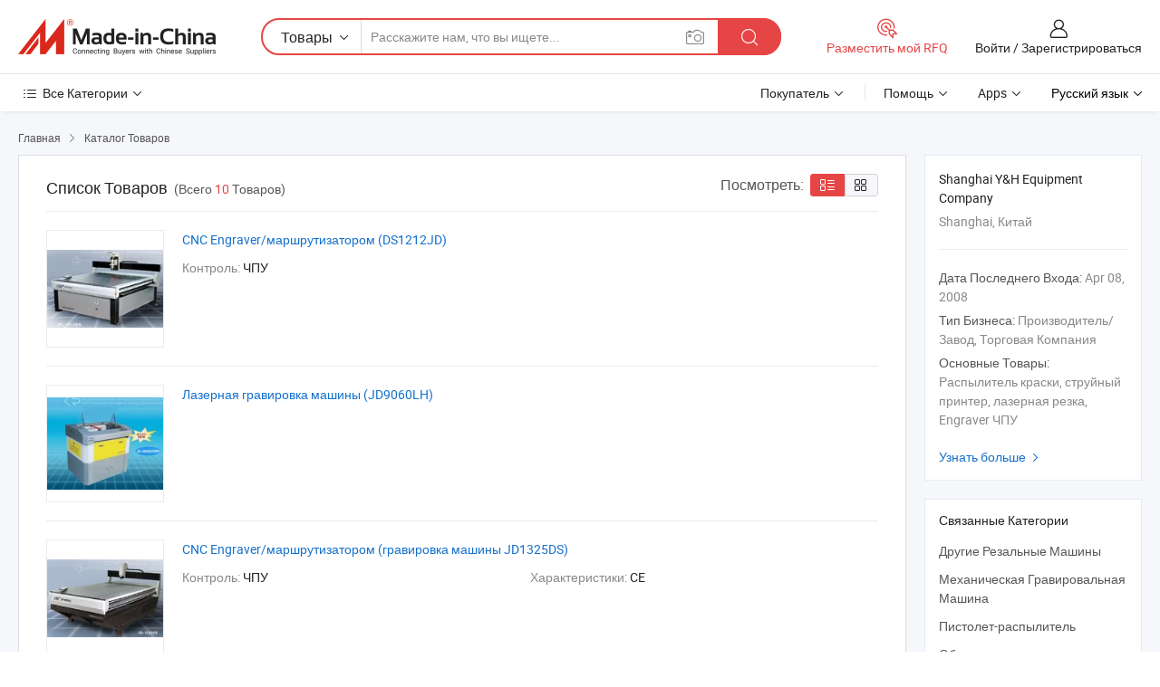

--- FILE ---
content_type: text/html;charset=UTF-8
request_url: https://ru.made-in-china.com/co_chenhfkofft/product_group_s_s_1.html
body_size: 14778
content:
<!DOCTYPE HTML>
<html lang="ru">
<head>
    <meta content="text/html; charset=utf-8" http-equiv="Content-Type" />
	<link rel="dns-prefetch" href="//www.micstatic.com">
    <link rel="dns-prefetch" href="//image.made-in-china.com">
    <link rel="dns-prefetch" href="//www.made-in-china.com">
    <link rel="dns-prefetch" href="//pylon.micstatic.com">
    <link rel="dns-prefetch" href="//expo.made-in-china.com">
    <link rel="dns-prefetch" href="//world.made-in-china.com">
    <link rel="dns-prefetch" href="//pic.made-in-china.com">
    <link rel="dns-prefetch" href="//fa.made-in-china.com">
    <meta http-equiv="X-UA-Compatible" content="IE=Edge, chrome=1" />
    <meta name="renderer" content="webkit" />
            <title>Другие Резальные Машины, Механическая Гравировальная Машина от китайских производителей - Shanghai Y&H Equipment Company страница 1.</title>
            <meta name="Keywords" content="Shanghai Y&H Equipment Company, Другие Резальные Машины, Механическая Гравировальная Машина, Пистолет-распылитель" />
                        <meta name="Description" content="Китай Другие Резальные Машины, Механическая Гравировальная Машина, Пистолет-распылитель, предлагаемый китайским производителем и поставщиком -Shanghai Y&H Equipment Company, страница1" />
                <link rel="canonical" href="https://ru.made-in-china.com/co_chenhfkofft/product_group_s_s_1.html"/>
    <link rel="stylesheet" type="text/css" href="https://www.micstatic.com/common/css/global_bdef139a.css" media="all">
    <link rel="stylesheet" type="text/css" href="https://www.micstatic.com/athena/css/free-2017/global_c7e13990.css" media="all">
    <link rel="stylesheet" type="text/css" href="https://www.micstatic.com/common/js/assets/artDialog/2.0.0/skins/default_9d77dce2.css" />
    <link rel="stylesheet" href="https://www.micstatic.com/athena/css/free-2017/list_5cd8ef94.css">
    <link rel="stylesheet" type="text/css" href="https://www.micstatic.com/athena/css/free-2017/list-mlan_0e27595d.css" media="all"/>
    <!--[if IE]>
<script type="text/javascript" src="https://www.micstatic.com/common/js/libs/json2/json2_fad58c0e.js" charset="utf-8" ></script><![endif]-->
<script type="text/javascript" src="https://www.micstatic.com/common/js/libs/jquery_2ad57377.js" charset="utf-8" ></script><script type="text/javascript" src="https://www.micstatic.com/common/js/libs/class.0.3.2_2c7a4288.js" charset="utf-8" ></script><!-- Polyfill Code Begin --><script chaset="utf-8" type="text/javascript" src="https://www.micstatic.com/polyfill/polyfill-simplify_eb12d58d.js"></script><!-- Polyfill Code End --></head>
<body class="res-wrapper" probe-clarity="false" >
    <div style="position:absolute;top:0;left:0;width:1px;height:1px;overflow:hidden">
        <img src="//stat.made-in-china.com/event/rec.gif?type=0&data=%7B%22layout%22%3A%22-1%22%2C%22ct%22%3A%221%22%2C%22pos%22%3A0%2C%22random%22%3A%220%22%2C%22c%22%3A%223%22%2C%22cats%22%3A%5B%7B%22id%22%3A%221912040000%22%2C%22f%22%3A1%7D%2C%7B%22id%22%3A%221915020000%22%2C%22f%22%3A1%7D%2C%7B%22id%22%3A%221963130000%22%2C%22f%22%3A1%7D%2C%7B%22id%22%3A%221963160000%22%2C%22f%22%3A1%7D%2C%7B%22id%22%3A%222825040000%22%2C%22f%22%3A1%7D%2C%7B%22id%22%3A%223606060000%22%2C%22f%22%3A1%7D%5D%7D&st=1769033969467"/>
    </div>
    <input id="rfqClickData" type="hidden" value="type=2&data=%7B%22layout%22%3A%22-1%22%2C%22ct%22%3A%221%22%2C%22pos%22%3A0%2C%22random%22%3A%220%22%2C%22c%22%3A%223%22%2C%22cats%22%3A%5B%7B%22id%22%3A%221912040000%22%2C%22f%22%3A1%7D%2C%7B%22id%22%3A%221915020000%22%2C%22f%22%3A1%7D%2C%7B%22id%22%3A%221963130000%22%2C%22f%22%3A1%7D%2C%7B%22id%22%3A%221963160000%22%2C%22f%22%3A1%7D%2C%7B%22id%22%3A%222825040000%22%2C%22f%22%3A1%7D%2C%7B%22id%22%3A%223606060000%22%2C%22f%22%3A1%7D%5D%7D&st=1769033969467&rfqc=1" />
    <input id="rootpath" type="hidden" value="" />
    <input type="hidden" id="loginUserName" value="chenhfkofft"/>
    <input type="hidden" id="enHomeUrl" value="$enHomeUrl"/>
    <input type="hidden" id="pureFreeUrlType" value="$pureFreeUrlType"/>
    <input type="hidden" name="user_behavior_trace_id" id="user_behavior_trace_id" value="1jfha8blleb3k"/>
        <input type="hidden" id="contactUrlParam" value="?plant=ru&from=shrom&type=free&page=p_list">
    <div id="header" ></div>
<script>
    function headerMlanInit() {
        const funcName = 'headerMlan';
        const app = new window[funcName]({target: document.getElementById('header'), props: {props: {"pageType":18,"logoTitle":"Производители и поставщики","logoUrl":null,"base":{"buyerInfo":{"service":"Услуги","newUserGuide":"Гид для новичков","auditReport":"Audited Suppliers' Reports","meetSuppliers":"Meet Suppliers","onlineTrading":"Secured Trading Service","buyerCenter":"Центр покупателей","contactUs":"Связаться с Нами","search":"Поиск","prodDirectory":"Каталог Товаров","supplierDiscover":"Supplier Discover","sourcingRequest":"Разместить Запрос на Поставку","quickLinks":"Quick Links","myFavorites":"Мое Избранное","visitHistory":"История Браузера","buyer":"Покупатель","blog":"Бизнес-информация"},"supplierInfo":{"supplier":"Поставщик","joinAdvance":"加入高级会员","tradeServerMarket":"外贸服务市场","memberHome":"外贸e家","cloudExpo":"Smart Expo云展会","onlineTrade":"交易服务","internationalLogis":"国际物流","northAmericaBrandSailing":"北美全渠道出海","micDomesticTradeStation":"中国制造网内贸站"},"helpInfo":{"whyMic":"Why Made-in-China.com","auditSupplierWay":"Как мы проводим аудит поставщиков","securePaymentWay":"Как мы обеспечиваем оплату","submitComplaint":"Подать жалобу","contactUs":"Связаться с Нами","faq":"Вопросы-Ответы","help":"Помощь"},"appsInfo":{"downloadApp":"Скачать App!","forBuyer":"Для покупателя","forSupplier":"Для поставщика","exploreApp":"Исследовать эксклюзивные скидки в App","apps":"Apps"},"languages":[{"lanCode":0,"simpleName":"en","name":"English","value":"https://www.made-in-china.com/showroom/chenhfkofft/product-list/catalog-1.html"},{"lanCode":5,"simpleName":"es","name":"Español","value":"https://es.made-in-china.com/co_chenhfkofft/product_group_s_s_1.html"},{"lanCode":4,"simpleName":"pt","name":"Português","value":"https://pt.made-in-china.com/co_chenhfkofft/product_group_s_s_1.html"},{"lanCode":2,"simpleName":"fr","name":"Français","value":"https://fr.made-in-china.com/co_chenhfkofft/product_group_s_s_1.html"},{"lanCode":3,"simpleName":"ru","name":"Русский язык","value":"https://ru.made-in-china.com/co_chenhfkofft/product_group_s_s_1.html"},{"lanCode":8,"simpleName":"it","name":"Italiano","value":"https://it.made-in-china.com/co_chenhfkofft/product_group_s_s_1.html"},{"lanCode":6,"simpleName":"de","name":"Deutsch","value":"https://de.made-in-china.com/co_chenhfkofft/product_group_s_s_1.html"},{"lanCode":7,"simpleName":"nl","name":"Nederlands","value":"https://nl.made-in-china.com/co_chenhfkofft/product_group_s_s_1.html"},{"lanCode":9,"simpleName":"sa","name":"العربية","value":"https://sa.made-in-china.com/co_chenhfkofft/product_group_s_s_1.html"},{"lanCode":11,"simpleName":"kr","name":"한국어","value":"https://kr.made-in-china.com/co_chenhfkofft/product_group_s_s_1.html"},{"lanCode":10,"simpleName":"jp","name":"日本語","value":"https://jp.made-in-china.com/co_chenhfkofft/product_group_s_s_1.html"},{"lanCode":12,"simpleName":"hi","name":"हिन्दी","value":"https://hi.made-in-china.com/co_chenhfkofft/product_group_s_s_1.html"},{"lanCode":13,"simpleName":"th","name":"ภาษาไทย","value":"https://th.made-in-china.com/co_chenhfkofft/product_group_s_s_1.html"},{"lanCode":14,"simpleName":"tr","name":"Türkçe","value":"https://tr.made-in-china.com/co_chenhfkofft/product_group_s_s_1.html"},{"lanCode":15,"simpleName":"vi","name":"Tiếng Việt","value":"https://vi.made-in-china.com/co_chenhfkofft/product_group_s_s_1.html"},{"lanCode":16,"simpleName":"id","name":"Bahasa Indonesia","value":"https://id.made-in-china.com/co_chenhfkofft/product_group_s_s_1.html"}],"showMlan":true,"showRules":false,"rules":"Rules","language":"ru","menu":"Меню","subTitle":null,"subTitleLink":null,"stickyInfo":null},"categoryRegion":{"categories":"Все Категории","categoryList":[{"name":"Сельское Хозяйство и Пища","value":"https://ru.made-in-china.com/category1_Agriculture-Food/Agriculture-Food_usssssssss.html","catCode":"1000000000"},{"name":"Одежда и Аксессуары","value":"https://ru.made-in-china.com/category1_Apparel-Accessories/Apparel-Accessories_uussssssss.html","catCode":"1100000000"},{"name":"Искусство и Ремесла","value":"https://ru.made-in-china.com/category1_Arts-Crafts/Arts-Crafts_uyssssssss.html","catCode":"1200000000"},{"name":"Автозапчасти и Аксессуары","value":"https://ru.made-in-china.com/category1_Auto-Motorcycle-Parts-Accessories/Auto-Motorcycle-Parts-Accessories_yossssssss.html","catCode":"2900000000"},{"name":"Сумки, Футляры и Коробки","value":"https://ru.made-in-china.com/category1_Bags-Cases-Boxes/Bags-Cases-Boxes_yhssssssss.html","catCode":"2600000000"},{"name":"Химическая Промышленность","value":"https://ru.made-in-china.com/category1_Chemicals/Chemicals_uissssssss.html","catCode":"1300000000"},{"name":"Компьютерные Товары","value":"https://ru.made-in-china.com/category1_Computer-Products/Computer-Products_iissssssss.html","catCode":"3300000000"},{"name":"Строительство и Отделка","value":"https://ru.made-in-china.com/category1_Construction-Decoration/Construction-Decoration_ugssssssss.html","catCode":"1500000000"},{"name":"Бытовая Электроника","value":"https://ru.made-in-china.com/category1_Consumer-Electronics/Consumer-Electronics_unssssssss.html","catCode":"1400000000"},{"name":"Электротехника и Электроника","value":"https://ru.made-in-china.com/category1_Electrical-Electronics/Electrical-Electronics_uhssssssss.html","catCode":"1600000000"},{"name":"Мебель","value":"https://ru.made-in-china.com/category1_Furniture/Furniture_yessssssss.html","catCode":"2700000000"},{"name":"Здоровье и Медицина","value":"https://ru.made-in-china.com/category1_Health-Medicine/Health-Medicine_uessssssss.html","catCode":"1700000000"},{"name":"Промышленное Оборудование и Компоненты","value":"https://ru.made-in-china.com/category1_Industrial-Equipment-Components/Industrial-Equipment-Components_inssssssss.html","catCode":"3400000000"},{"name":"Инструменты и Измерительные Приборы","value":"https://ru.made-in-china.com/category1_Instruments-Meters/Instruments-Meters_igssssssss.html","catCode":"3500000000"},{"name":"Легкая промышленность и товары повседневного спроса","value":"https://ru.made-in-china.com/category1_Light-Industry-Daily-Use/Light-Industry-Daily-Use_urssssssss.html","catCode":"1800000000"},{"name":"Светильники и Освещение","value":"https://ru.made-in-china.com/category1_Lights-Lighting/Lights-Lighting_isssssssss.html","catCode":"3000000000"},{"name":"Машины Для Производства и Обработки","value":"https://ru.made-in-china.com/category1_Manufacturing-Processing-Machinery/Manufacturing-Processing-Machinery_uossssssss.html","catCode":"1900000000"},{"name":"Металлургия, Полезные Ископаемые и Энергетика","value":"https://ru.made-in-china.com/category1_Metallurgy-Mineral-Energy/Metallurgy-Mineral-Energy_ysssssssss.html","catCode":"2000000000"},{"name":"Канцелярские Товары","value":"https://ru.made-in-china.com/category1_Office-Supplies/Office-Supplies_yrssssssss.html","catCode":"2800000000"},{"name":"Упаковка и Полиграфия","value":"https://ru.made-in-china.com/category1_Packaging-Printing/Packaging-Printing_ihssssssss.html","catCode":"3600000000"},{"name":"Безопасность и Защита","value":"https://ru.made-in-china.com/category1_Security-Protection/Security-Protection_ygssssssss.html","catCode":"2500000000"},{"name":"Услуги","value":"https://ru.made-in-china.com/category1_Service/Service_ynssssssss.html","catCode":"2400000000"},{"name":"Спортивные Товары и Отдых","value":"https://ru.made-in-china.com/category1_Sporting-Goods-Recreation/Sporting-Goods-Recreation_iussssssss.html","catCode":"3100000000"},{"name":"Текстиль","value":"https://ru.made-in-china.com/category1_Textile/Textile_yussssssss.html","catCode":"2100000000"},{"name":"Инструменты и Крепёжные Изделия","value":"https://ru.made-in-china.com/category1_Tools-Hardware/Tools-Hardware_iyssssssss.html","catCode":"3200000000"},{"name":"Игрушки","value":"https://ru.made-in-china.com/category1_Toys/Toys_yyssssssss.html","catCode":"2200000000"},{"name":"Транспорт","value":"https://ru.made-in-china.com/category1_Transportation/Transportation_yissssssss.html","catCode":"2300000000"}],"more":"Больше"},"searchRegion":{"show":false,"lookingFor":"Расскажите нам, что вы ищете...","homeUrl":"//ru.made-in-china.com","products":"Товары","suppliers":"Поставщики","auditedFactory":"Audited Factory","uploadImage":"Загрузить изображение","max20MbPerImage":"Максимум 20 МБ на изображение","yourRecentKeywords":"Ваши последние ключевые слова","clearHistory":"Очистить Историю","popularSearches":"Похожие Поиски","relatedSearches":"Больше","more":null,"maxSizeErrorMsg":"Загрузка не удалась. Максимальный размер изображения 20 МБ.","noNetworkErrorMsg":"Нет сетевого подключения. Пожалуйста, проверьте настройки сети и попробуйте снова.","uploadFailedErrorMsg":"Загрузка не удалась. Неверный формат изображения. Поддерживаемые форматы: JPG, PNG, BMP.","relatedList":null,"relatedTitle":null,"relatedTitleLink":null,"formParams":null,"mlanFormParams":{"keyword":null,"inputkeyword":null,"type":null,"currentTab":null,"currentPage":null,"currentCat":null,"currentRegion":null,"currentProp":null,"submitPageUrl":null,"parentCat":null,"otherSearch":null,"currentAllCatalogCodes":null,"sgsMembership":null,"memberLevel":null,"topOrder":null,"size":null,"more":"больше","less":"less","staticUrl50":null,"staticUrl10":null,"staticUrl30":null,"condition":"0","conditionParamsList":[{"condition":"0","conditionName":null,"action":"https://ru.made-in-china.com/quality-china-product/middleSearch","searchUrl":null,"inputPlaceholder":null},{"condition":"1","conditionName":null,"action":"/companySearch?keyword=#word#","searchUrl":null,"inputPlaceholder":null}]},"enterKeywordTips":"Введите ключевое слово по крайней мере для вашего поиска.","openMultiSearch":false},"frequentRegion":{"rfq":{"rfq":"Разместить мой RFQ","searchRfq":"Search RFQs","acquireRfqHover":"Расскажите нам, что вам нужно, и попробуйте простой способ получить цитаты !","searchRfqHover":"Discover quality RFQs and connect with big-budget buyers"},"account":{"account":"Аккаунт","signIn":"Войти","join":"Зарегистрироваться","newUser":"Новый Пользователь","joinFree":"Зарегистрироваться","or":"Или","socialLogin":"Нажимая «Зарегистрироваться», «Войти» или «Продолжить» с Facebook, Linkedin, Twitter, Google, %s, я принимаю %sUser Agreement%s и %sPrivacy Policy%s","message":"Сообщения","quotes":"Цитаты","orders":"Заказы","favorites":"Избранное","visitHistory":"История Браузера","postSourcingRequest":"Разместить Запрос на Поставку","hi":"Здравствуйте","signOut":"Выйти","manageProduct":"Управление Продуктами","editShowroom":"Редактировать выставочный зал","username":"","userType":null,"foreignIP":true,"currentYear":2026,"userAgreement":"Пользовательское соглашение","privacyPolicy":"Политика конфиденциальности"},"message":{"message":"Сообщения","signIn":"Войти","join":"Зарегистрироваться","newUser":"Новый Пользователь","joinFree":"Зарегистрироваться","viewNewMsg":"Sign in to view the new messages","inquiry":"Запросы","rfq":"RFQs","awaitingPayment":"Awaiting payments","chat":"Чат","awaitingQuotation":"Ожидание котировок"},"cart":{"cart":"Корзина запросов"}},"busiRegion":null,"previewRegion":null}}});
		const hoc=o=>(o.__proto__.$get=function(o){return this.$$.ctx[this.$$.props[o]]},o.__proto__.$getKeys=function(){return Object.keys(this.$$.props)},o.__proto__.$getProps=function(){return this.$get("props")},o.__proto__.$setProps=function(o){var t=this.$getKeys(),s={},p=this;t.forEach(function(o){s[o]=p.$get(o)}),s.props=Object.assign({},s.props,o),this.$set(s)},o.__proto__.$help=function(){console.log("\n            $set(props): void             | 设置props的值\n            $get(key: string): any        | 获取props指定key的值\n            $getKeys(): string[]          | 获取props所有key\n            $getProps(): any              | 获取props里key为props的值（适用nail）\n            $setProps(params: any): void  | 设置props里key为props的值（适用nail）\n            $on(ev, callback): func       | 添加事件监听，返回移除事件监听的函数\n            $destroy(): void              | 销毁组件并触发onDestroy事件\n        ")},o);
        window[`${funcName}Api`] = hoc(app);
    };
</script><script type="text/javascript" crossorigin="anonymous" onload="headerMlanInit()" src="https://www.micstatic.com/nail/pc/header-mlan_6f301846.js"></script>    <div class="page">
        <div class="grid">
<script class="J-mlan-config" type="text/data-lang" data-lang="ru">
        {
            "keywordRequired": "Введите ключевое слово по крайней мере для вашего поиска."
        }

</script><div class="page-product-list">
  <div class="list-wrapper cf">
    <div class="main-wrap">
      <div class="main">
        <input type="hidden" id="sensor_pg_v" value="cid:CbgnNlSMZAhT,p:1,tp:104,stp:10402"/>
        <div class="crumb">
    <span>
                    <a rel="nofollow" href="//ru.made-in-china.com/">
                    <span>Главная</span>
        </a>
    </span>
    <i class="micon">&#xe008;</i>
    <span>
                                <a href="https://ru.made-in-china.com/html/category.html">
                            <span>Каталог Товаров</span>
            </a>
            </span>
    </div>
        <div class="main-block product-list J-product-list">
          <div class="main-block-title">
            <div class="title-wrap">
                <h1>Список Товаров</h1>
                <span class="total">
                                                                                            (Всего <span class="num">10</span> Товаров)
                                    </span>
            </div>
            <div class="refine-sort">
              <div class="list-switch">
                <span class="text">Посмотреть: </span>
                <span class="list-switch-types">
                    <a href="javascript:void(0);" rel="nofollow" class="list-switch-btn list-switch-btn-left J-switch-btn selected">
                      <i class="ob-icon icon-list"></i>
                      <div class="tip arrow-bottom tip-switch-list">
                         <div class="tip-con">
                             <p class="tip-para">Просмотр Списка</p>
                         </div>
                         <span class="arrow arrow-out">
                             <span class="arrow arrow-in"></span>
                         </span>
                     </div>
                    </a>
                    <a href="javascript:void(0);" rel="nofollow" class="list-switch-btn list-switch-btn-right J-switch-btn">
                      <i class="ob-icon icon-gallery"></i>
                      <div class="tip arrow-bottom tip-switch-gallery">
                         <div class="tip-con">
                             <p class="tip-para">Просмотр Галереи</p>
                         </div>
                         <span class="arrow arrow-out">
                             <span class="arrow arrow-in"></span>
                         </span>
                      </div>
                    </a>
				        </span>
              </div>
            </div>
          </div>
          <div class="main-block-wrap">
                          <div class="prod-item-wrap">
                                                  <div class="prod-item">
                    <div class="prod-pic">
                      <div class="img-wp">
                        <div class="hv-align-inner">
                          <a href="https://ru.made-in-china.com/co_chenhfkofft/product_CNC-Engraver-Router-JD1212DS-_huhyuusog.html"
                             ads-data="st:8,pdid:QMbEtFUXsacT,pcid:CbgnNlSMZAhT,a:1">
                                                          <img src="//www.micstatic.com/athena/img/transparent.png"
                                data-original="//image.made-in-china.com/2f1j00QMCEUmzZOYcR/CNC-Engraver-Router-JD1212DS-.jpg" alt="CNC Engraver/маршрутизатором (DS1212JD)"
                                title="CNC Engraver/маршрутизатором (DS1212JD)">
                                                      </a>
                        </div>
                      </div>
                    </div>
                    <div class="prod-txt-wrap">
                      <div class="prod-name">
                        <a href="https://ru.made-in-china.com/co_chenhfkofft/product_CNC-Engraver-Router-JD1212DS-_huhyuusog.html"
                           title="CNC Engraver/маршрутизатором (DS1212JD)"
                           ads-data="st:1,pdid:QMbEtFUXsacT,pcid:CbgnNlSMZAhT,a:1">
                          CNC Engraver/маршрутизатором (DS1212JD)
                        </a>
                      </div>
                                                                                        <div class="prod-params">
                            <ul class="prod-list">
                                                                    <li>Контроль: <span class="prod-val">ЧПУ</span>
                                    </li>
                                                            </ul>
                        </div>
                  </div>
                                      </div>
                                  <div class="prod-item">
                    <div class="prod-pic">
                      <div class="img-wp">
                        <div class="hv-align-inner">
                          <a href="https://ru.made-in-china.com/co_chenhfkofft/product_Laser-Engraving-Machine-JD9060LH-_huhyuuyig.html"
                             ads-data="st:8,pdid:peqnauRVRTWt,pcid:CbgnNlSMZAhT,a:1">
                                                          <img src="//www.micstatic.com/athena/img/transparent.png"
                                data-original="//image.made-in-china.com/2f1j00zvCQUHuquRcG/Laser-Engraving-Machine-JD9060LH-.jpg" alt="Лазерная гравировка машины (JD9060LH)"
                                title="Лазерная гравировка машины (JD9060LH)">
                                                      </a>
                        </div>
                      </div>
                    </div>
                    <div class="prod-txt-wrap">
                      <div class="prod-name">
                        <a href="https://ru.made-in-china.com/co_chenhfkofft/product_Laser-Engraving-Machine-JD9060LH-_huhyuuyig.html"
                           title="Лазерная гравировка машины (JD9060LH)"
                           ads-data="st:1,pdid:peqnauRVRTWt,pcid:CbgnNlSMZAhT,a:1">
                          Лазерная гравировка машины (JD9060LH)
                        </a>
                      </div>
                  </div>
                                      </div>
                                  <div class="prod-item">
                    <div class="prod-pic">
                      <div class="img-wp">
                        <div class="hv-align-inner">
                          <a href="https://ru.made-in-china.com/co_chenhfkofft/product_CNC-Engraver-router-Engraving-Machine-JD1325DS-_huegeenng.html"
                             ads-data="st:8,pdid:DMKJBlWUCAkX,pcid:CbgnNlSMZAhT,a:1">
                                                          <img src="//www.micstatic.com/athena/img/transparent.png"
                                data-original="//image.made-in-china.com/2f1j00WMjaKloznGkZ/CNC-Engraver-router-Engraving-Machine-JD1325DS-.jpg" alt="CNC Engraver/маршрутизатором (гравировка машины JD1325DS)"
                                title="CNC Engraver/маршрутизатором (гравировка машины JD1325DS)">
                                                      </a>
                        </div>
                      </div>
                    </div>
                    <div class="prod-txt-wrap">
                      <div class="prod-name">
                        <a href="https://ru.made-in-china.com/co_chenhfkofft/product_CNC-Engraver-router-Engraving-Machine-JD1325DS-_huegeenng.html"
                           title="CNC Engraver/маршрутизатором (гравировка машины JD1325DS)"
                           ads-data="st:1,pdid:DMKJBlWUCAkX,pcid:CbgnNlSMZAhT,a:1">
                          CNC Engraver/маршрутизатором (гравировка машины JD1325DS)
                        </a>
                      </div>
                                                                                        <div class="prod-params">
                            <ul class="prod-list">
                                                                    <li>Контроль: <span class="prod-val">ЧПУ</span>
                                    </li>
                                                                    <li>Характеристики: <span class="prod-val">CE</span>
                                    </li>
                                                            </ul>
                        </div>
                  </div>
                                      </div>
                                  <div class="prod-item">
                    <div class="prod-pic">
                      <div class="img-wp">
                        <div class="hv-align-inner">
                          <a href="https://ru.made-in-china.com/co_chenhfkofft/product_Large-Format-Inkjet-Printer-Seiko-SPT510-Printhead-720DPI-FY3206S-_hurnhgnsg.html"
                             ads-data="st:8,pdid:HqCmbEiDgThk,pcid:CbgnNlSMZAhT,a:1">
                                                          <img src="//www.micstatic.com/athena/img/transparent.png"
                                data-original="//image.made-in-china.com/2f1j00hvnTCEiWHRbk/Large-Format-Inkjet-Printer-Seiko-SPT510-Printhead-720DPI-FY3206S-.jpg" alt="Струйный принтер большого формата (Seiko SPT510 печатающей головки, 720DPI) (FY KG3206S)"
                                title="Струйный принтер большого формата (Seiko SPT510 печатающей головки, 720DPI) (FY KG3206S)">
                                                      </a>
                        </div>
                      </div>
                    </div>
                    <div class="prod-txt-wrap">
                      <div class="prod-name">
                        <a href="https://ru.made-in-china.com/co_chenhfkofft/product_Large-Format-Inkjet-Printer-Seiko-SPT510-Printhead-720DPI-FY3206S-_hurnhgnsg.html"
                           title="Струйный принтер большого формата (Seiko SPT510 печатающей головки, 720DPI) (FY KG3206S)"
                           ads-data="st:1,pdid:HqCmbEiDgThk,pcid:CbgnNlSMZAhT,a:1">
                          Струйный принтер большого формата (Seiko SPT510 печатающей головки, 720DPI) (FY KG3206S)
                        </a>
                      </div>
                  </div>
                                      </div>
                                  <div class="prod-item">
                    <div class="prod-pic">
                      <div class="img-wp">
                        <div class="hv-align-inner">
                          <a href="https://ru.made-in-china.com/co_chenhfkofft/product_Laser-Engraver-JD6040LH-_huhuihnng.html"
                             ads-data="st:8,pdid:HeqQziGOhfWb,pcid:CbgnNlSMZAhT,a:1">
                                                          <img src="//www.micstatic.com/athena/img/transparent.png"
                                data-original="//image.made-in-china.com/2f1j00hevQDiGJbfoC/Laser-Engraver-JD6040LH-.jpg" alt="Engraver лазера (JD6040 - левая сторона)"
                                title="Engraver лазера (JD6040 - левая сторона)">
                                                      </a>
                        </div>
                      </div>
                    </div>
                    <div class="prod-txt-wrap">
                      <div class="prod-name">
                        <a href="https://ru.made-in-china.com/co_chenhfkofft/product_Laser-Engraver-JD6040LH-_huhuihnng.html"
                           title="Engraver лазера (JD6040 - левая сторона)"
                           ads-data="st:1,pdid:HeqQziGOhfWb,pcid:CbgnNlSMZAhT,a:1">
                          Engraver лазера (JD6040 - левая сторона)
                        </a>
                      </div>
                  </div>
                                      </div>
                                  <div class="prod-item">
                    <div class="prod-pic">
                      <div class="img-wp">
                        <div class="hv-align-inner">
                          <a href="https://ru.made-in-china.com/co_chenhfkofft/product_Airless-Paint-Sprayer-ST695-_huhyusgig.html"
                             ads-data="st:8,pdid:hqenaLUyvAkE,pcid:CbgnNlSMZAhT,a:1">
                                                          <img src="//www.micstatic.com/athena/img/transparent.png"
                                data-original="//image.made-in-china.com/2f1j00keCTYHrysUoE/Airless-Paint-Sprayer-ST695-.jpg" alt="Краска Airless опрыскивателя (ST695)"
                                title="Краска Airless опрыскивателя (ST695)">
                                                      </a>
                        </div>
                      </div>
                    </div>
                    <div class="prod-txt-wrap">
                      <div class="prod-name">
                        <a href="https://ru.made-in-china.com/co_chenhfkofft/product_Airless-Paint-Sprayer-ST695-_huhyusgig.html"
                           title="Краска Airless опрыскивателя (ST695)"
                           ads-data="st:1,pdid:hqenaLUyvAkE,pcid:CbgnNlSMZAhT,a:1">
                          Краска Airless опрыскивателя (ST695)
                        </a>
                      </div>
                  </div>
                                      </div>
                                  <div class="prod-item">
                    <div class="prod-pic">
                      <div class="img-wp">
                        <div class="hv-align-inner">
                          <a href="https://ru.made-in-china.com/co_chenhfkofft/product_Indoor-Inkjet-Printer-Navajet-750-_huhyusesg.html"
                             ads-data="st:8,pdid:XqbJtnpGFfWQ,pcid:CbgnNlSMZAhT,a:1">
                                                          <img src="//www.micstatic.com/athena/img/transparent.png"
                                data-original="//image.made-in-china.com/2f1j00ZvCaUtpGmfbQ/Indoor-Inkjet-Printer-Navajet-750-.jpg" alt="Для использования внутри помещений Navajet струйном принтере(750)"
                                title="Для использования внутри помещений Navajet струйном принтере(750)">
                                                      </a>
                        </div>
                      </div>
                    </div>
                    <div class="prod-txt-wrap">
                      <div class="prod-name">
                        <a href="https://ru.made-in-china.com/co_chenhfkofft/product_Indoor-Inkjet-Printer-Navajet-750-_huhyusesg.html"
                           title="Для использования внутри помещений Navajet струйном принтере(750)"
                           ads-data="st:1,pdid:XqbJtnpGFfWQ,pcid:CbgnNlSMZAhT,a:1">
                          Для использования внутри помещений Navajet струйном принтере(750)
                        </a>
                      </div>
                  </div>
                                      </div>
                                  <div class="prod-item">
                    <div class="prod-pic">
                      <div class="img-wp">
                        <div class="hv-align-inner">
                          <a href="https://ru.made-in-china.com/co_chenhfkofft/product_Solvent-Inkjet-Printer-Waterbase-Oil-Base-1440DPI-Printer-WJ160-_huhyusosg.html"
                             ads-data="st:8,pdid:OMoJTnrEmGWQ,pcid:CbgnNlSMZAhT,a:1">
                                                          <img src="//www.micstatic.com/athena/img/transparent.png"
                                data-original="//image.made-in-china.com/2f1j00JMBaRtrETGbQ/Solvent-Inkjet-Printer-Waterbase-Oil-Base-1440DPI-Printer-WJ160-.jpg" alt="Растворитель для струйного принтера (Waterbase/масла в 1440 точек на дюйм принтер WJ160)"
                                title="Растворитель для струйного принтера (Waterbase/масла в 1440 точек на дюйм принтер WJ160)">
                                                      </a>
                        </div>
                      </div>
                    </div>
                    <div class="prod-txt-wrap">
                      <div class="prod-name">
                        <a href="https://ru.made-in-china.com/co_chenhfkofft/product_Solvent-Inkjet-Printer-Waterbase-Oil-Base-1440DPI-Printer-WJ160-_huhyusosg.html"
                           title="Растворитель для струйного принтера (Waterbase/масла в 1440 точек на дюйм принтер WJ160)"
                           ads-data="st:1,pdid:OMoJTnrEmGWQ,pcid:CbgnNlSMZAhT,a:1">
                          Растворитель для струйного принтера (Waterbase/масла в 1440 точек на дюйм принтер WJ160)
                        </a>
                      </div>
                  </div>
                                      </div>
                                  <div class="prod-item">
                    <div class="prod-pic">
                      <div class="img-wp">
                        <div class="hv-align-inner">
                          <a href="https://ru.made-in-china.com/co_chenhfkofft/product_Outdoor-Inkjet-Printer-FY33VB-_huheehyng.html"
                             ads-data="st:8,pdid:YoMQBIvUbAkq,pcid:CbgnNlSMZAhT,a:1">
                                                          <img src="//www.micstatic.com/athena/img/transparent.png"
                                data-original="//image.made-in-china.com/2f1j00gBMQjVszCUkv/Outdoor-Inkjet-Printer-FY33VB-.jpg" alt="Струйный принтер для установки вне помещений (FY33VB)"
                                title="Струйный принтер для установки вне помещений (FY33VB)">
                                                      </a>
                        </div>
                      </div>
                    </div>
                    <div class="prod-txt-wrap">
                      <div class="prod-name">
                        <a href="https://ru.made-in-china.com/co_chenhfkofft/product_Outdoor-Inkjet-Printer-FY33VB-_huheehyng.html"
                           title="Струйный принтер для установки вне помещений (FY33VB)"
                           ads-data="st:1,pdid:YoMQBIvUbAkq,pcid:CbgnNlSMZAhT,a:1">
                          Струйный принтер для установки вне помещений (FY33VB)
                        </a>
                      </div>
                  </div>
                                      </div>
                                  <div class="prod-item">
                    <div class="prod-pic">
                      <div class="img-wp">
                        <div class="hv-align-inner">
                          <a href="https://ru.made-in-china.com/co_chenhfkofft/product_Solvent-Large-Format-Printer-KT3316X-_huegehhog.html"
                             ads-data="st:8,pdid:oevQKdcHlGhM,pcid:CbgnNlSMZAhT,a:1">
                                                          <img src="//www.micstatic.com/athena/img/transparent.png"
                                data-original="//image.made-in-china.com/2f1j00BesQKdchMGbM/Solvent-Large-Format-Printer-KT3316X-.jpg" alt="Растворитель для широкоформатной печати (KT3316X)"
                                title="Растворитель для широкоформатной печати (KT3316X)">
                                                      </a>
                        </div>
                      </div>
                    </div>
                    <div class="prod-txt-wrap">
                      <div class="prod-name">
                        <a href="https://ru.made-in-china.com/co_chenhfkofft/product_Solvent-Large-Format-Printer-KT3316X-_huegehhog.html"
                           title="Растворитель для широкоформатной печати (KT3316X)"
                           ads-data="st:1,pdid:oevQKdcHlGhM,pcid:CbgnNlSMZAhT,a:1">
                          Растворитель для широкоформатной печати (KT3316X)
                        </a>
                      </div>
                  </div>
                                      </div>
                                          </div>
                      </div>
        </div>
                    <div class="main-block trending-search">
                <div class="main-block-title">
                    <h2>Популярные запросы</h2>
                </div>
                <div class="related-link cf">
                                            <span>
                            <a href="https://ru.made-in-china.com/tag_search_product/Spraying-Gun_eenoiyn_1.html" class="tag tag-radio" target="_blank">спрей-ган</a>
                        </span>
                                            <span>
                            <a href="https://ru.made-in-china.com/tag_search_product/Liquid-Spraying-Machine_uyrgsern_1.html" class="tag tag-radio" target="_blank">машина для распыления жидкости</a>
                        </span>
                                            <span>
                            <a href="https://ru.made-in-china.com/tag_search_product/Paint-Can_rhsuein_1.html" class="tag tag-radio" target="_blank">банка с краской</a>
                        </span>
                                            <span>
                            <a href="https://ru.made-in-china.com/tag_search_product/Industrial-Paint_usuuuon_1.html" class="tag tag-radio" target="_blank">Промышленная краска</a>
                        </span>
                                            <span>
                            <a href="https://ru.made-in-china.com/tag_search_product/Paint-Can-Machine_usiyoogn_1.html" class="tag tag-radio" target="_blank">машина для покраски</a>
                        </span>
                                            <span>
                            <a href="https://ru.made-in-china.com/tag_search_product/Electric-Paint_ggyguun_1.html" class="tag tag-radio" target="_blank">электрическая краска</a>
                        </span>
                                            <span>
                            <a href="https://ru.made-in-china.com/tag_search_product/Easy-Paint_iniunsn_1.html" class="tag tag-radio" target="_blank">Легкая живопись</a>
                        </span>
                                            <span>
                            <a href="https://ru.made-in-china.com/tag_search_product/Power-Paint_egysnnn_1.html" class="tag tag-radio" target="_blank">энергия красок</a>
                        </span>
                                            <span>
                            <a href="https://ru.made-in-china.com/tag_search_product/Automatic-Paint_inueurn_1.html" class="tag tag-radio" target="_blank">Автоматическая краски</a>
                        </span>
                                            <span>
                            <a href="https://ru.made-in-china.com/tag_search_product/Pressure-Sprayer_nggn_1.html" class="tag tag-radio" target="_blank">Распылитель давления</a>
                        </span>
                                    </div>
            </div>
              </div>
    </div>
    <div class="sider">
            <div class="sider-block com-info">
        <div class="base">
        <p class="com-name">
            <a href="https://ru.made-in-china.com/co_chenhfkofft/">
                Shanghai Y&amp;H Equipment Company
            </a>
        </p>
        <p class="local">Shanghai, Китай</p>
    </div>
        <div class="J-review-box review-scores score-item" >
                    </div>
    <div class="other com-other-info">
        <p><span>Дата Последнего Входа:</span> Apr 08, 2008</p>
                    <p>
                <span>Тип Бизнеса:</span> Производитель/Завод, Торговая Компания
            </p>
                            <p>
                <span>Основные Товары:</span>
                                    &#1056;&#1072;&#1089;&#1087;&#1099;&#1083;&#1080;&#1090;&#1077;&#1083;&#1100; &#1082;&#1088;&#1072;&#1089;&#1082;&#1080;, &#1089;&#1090;&#1088;&#1091;&#1081;&#1085;&#1099;&#1081; &#1087;&#1088;&#1080;&#1085;&#1090;&#1077;&#1088;, &#1083;&#1072;&#1079;&#1077;&#1088;&#1085;&#1072;&#1103; &#1088;&#1077;&#1079;&#1082;&#1072;, Engraver &#1063;&#1055;&#1059;
                            </p>
            </div>
    <div class="learn-more">
        <a href="https://ru.made-in-china.com/co_chenhfkofft/" rel="nofollow" >Узнать больше <i class="micon">&#xe008;</i></a>
    </div>
</div>
    <div class="sider-block">
        <div class="sider-title"><h2>Связанные Категории</h2></div>
            <div class="sider-wrap">
            <ul class="list catalog-list">
                                    <li>
                                                    <a href="https://ru.made-in-china.com/category23_Manufacturing-Processing-Machinery/Other-Cutting-Machines_uouysnssss_1.html" class="gray-link J-ads-data" ads-data="type=3&data=%7B%22layout%22%3A%22-1%22%2C%22ct%22%3A%221%22%2C%22catCode%22%3A%221912040000%22%2C%22pos%22%3A1%2C%22random%22%3A%220%22%2C%22c%22%3A%223%22%2C%22cats%22%3A%5B%7B%22id%22%3A%221912040000%22%2C%22f%22%3A1%7D%2C%7B%22id%22%3A%221915020000%22%2C%22f%22%3A1%7D%2C%7B%22id%22%3A%221963130000%22%2C%22f%22%3A1%7D%2C%7B%22id%22%3A%221963160000%22%2C%22f%22%3A1%7D%2C%7B%22id%22%3A%222825040000%22%2C%22f%22%3A1%7D%2C%7B%22id%22%3A%223606060000%22%2C%22f%22%3A1%7D%5D%7D&st=1769033969466">&#1044;&#1088;&#1091;&#1075;&#1080;&#1077; &#1056;&#1077;&#1079;&#1072;&#1083;&#1100;&#1085;&#1099;&#1077; &#1052;&#1072;&#1096;&#1080;&#1085;&#1099;</a>
                                            </li>
                                    <li>
                                                    <a href="https://ru.made-in-china.com/category23_Manufacturing-Processing-Machinery/Mechanical-Engraving-Machine_uougsyssss_1.html" class="gray-link J-ads-data" ads-data="type=3&data=%7B%22layout%22%3A%22-1%22%2C%22ct%22%3A%221%22%2C%22catCode%22%3A%221915020000%22%2C%22pos%22%3A2%2C%22random%22%3A%220%22%2C%22c%22%3A%223%22%2C%22cats%22%3A%5B%7B%22id%22%3A%221912040000%22%2C%22f%22%3A1%7D%2C%7B%22id%22%3A%221915020000%22%2C%22f%22%3A1%7D%2C%7B%22id%22%3A%221963130000%22%2C%22f%22%3A1%7D%2C%7B%22id%22%3A%221963160000%22%2C%22f%22%3A1%7D%2C%7B%22id%22%3A%222825040000%22%2C%22f%22%3A1%7D%2C%7B%22id%22%3A%223606060000%22%2C%22f%22%3A1%7D%5D%7D&st=1769033969466">&#1052;&#1077;&#1093;&#1072;&#1085;&#1080;&#1095;&#1077;&#1089;&#1082;&#1072;&#1103; &#1043;&#1088;&#1072;&#1074;&#1080;&#1088;&#1086;&#1074;&#1072;&#1083;&#1100;&#1085;&#1072;&#1103; &#1052;&#1072;&#1096;&#1080;&#1085;&#1072;</a>
                                            </li>
                                    <li>
                                                    <a href="https://ru.made-in-china.com/category23_Manufacturing-Processing-Machinery/Spray-Gun_uohiuissss_1.html" class="gray-link J-ads-data" ads-data="type=3&data=%7B%22layout%22%3A%22-1%22%2C%22ct%22%3A%221%22%2C%22catCode%22%3A%221963130000%22%2C%22pos%22%3A3%2C%22random%22%3A%220%22%2C%22c%22%3A%223%22%2C%22cats%22%3A%5B%7B%22id%22%3A%221912040000%22%2C%22f%22%3A1%7D%2C%7B%22id%22%3A%221915020000%22%2C%22f%22%3A1%7D%2C%7B%22id%22%3A%221963130000%22%2C%22f%22%3A1%7D%2C%7B%22id%22%3A%221963160000%22%2C%22f%22%3A1%7D%2C%7B%22id%22%3A%222825040000%22%2C%22f%22%3A1%7D%2C%7B%22id%22%3A%223606060000%22%2C%22f%22%3A1%7D%5D%7D&st=1769033969466">&#1055;&#1080;&#1089;&#1090;&#1086;&#1083;&#1077;&#1090;-&#1088;&#1072;&#1089;&#1087;&#1099;&#1083;&#1080;&#1090;&#1077;&#1083;&#1100;</a>
                                            </li>
                                    <li>
                                                    <a href="https://ru.made-in-china.com/category23_Manufacturing-Processing-Machinery/Thermal-Spray-Equipment_uohiuhssss_1.html" class="gray-link J-ads-data" ads-data="type=3&data=%7B%22layout%22%3A%22-1%22%2C%22ct%22%3A%221%22%2C%22catCode%22%3A%221963160000%22%2C%22pos%22%3A4%2C%22random%22%3A%220%22%2C%22c%22%3A%223%22%2C%22cats%22%3A%5B%7B%22id%22%3A%221912040000%22%2C%22f%22%3A1%7D%2C%7B%22id%22%3A%221915020000%22%2C%22f%22%3A1%7D%2C%7B%22id%22%3A%221963130000%22%2C%22f%22%3A1%7D%2C%7B%22id%22%3A%221963160000%22%2C%22f%22%3A1%7D%2C%7B%22id%22%3A%222825040000%22%2C%22f%22%3A1%7D%2C%7B%22id%22%3A%223606060000%22%2C%22f%22%3A1%7D%5D%7D&st=1769033969466">&#1054;&#1073;&#1086;&#1088;&#1091;&#1076;&#1086;&#1074;&#1072;&#1085;&#1080;&#1077; &#1076;&#1083;&#1103; &#1090;&#1077;&#1088;&#1084;&#1080;&#1095;&#1077;&#1089;&#1082;&#1086;&#1075;&#1086; &#1085;&#1072;&#1087;&#1099;&#1083;&#1077;&#1085;&#1080;&#1103;</a>
                                            </li>
                                    <li>
                                                    <a href="https://ru.made-in-china.com/category23_Office-Supplies/Thermal-Printer_yrygsnssss_1.html" class="gray-link J-ads-data" ads-data="type=3&data=%7B%22layout%22%3A%22-1%22%2C%22ct%22%3A%221%22%2C%22catCode%22%3A%222825040000%22%2C%22pos%22%3A5%2C%22random%22%3A%220%22%2C%22c%22%3A%223%22%2C%22cats%22%3A%5B%7B%22id%22%3A%221912040000%22%2C%22f%22%3A1%7D%2C%7B%22id%22%3A%221915020000%22%2C%22f%22%3A1%7D%2C%7B%22id%22%3A%221963130000%22%2C%22f%22%3A1%7D%2C%7B%22id%22%3A%221963160000%22%2C%22f%22%3A1%7D%2C%7B%22id%22%3A%222825040000%22%2C%22f%22%3A1%7D%2C%7B%22id%22%3A%223606060000%22%2C%22f%22%3A1%7D%5D%7D&st=1769033969466">&#1058;&#1077;&#1088;&#1084;&#1086;&#1087;&#1088;&#1080;&#1085;&#1090;&#1077;&#1088;</a>
                                            </li>
                                    <li>
                                                    <a href="https://ru.made-in-china.com/category23_Packaging-Printing/Inkjet-System_ihshshssss_1.html" class="gray-link J-ads-data" ads-data="type=3&data=%7B%22layout%22%3A%22-1%22%2C%22ct%22%3A%221%22%2C%22catCode%22%3A%223606060000%22%2C%22pos%22%3A6%2C%22random%22%3A%220%22%2C%22c%22%3A%223%22%2C%22cats%22%3A%5B%7B%22id%22%3A%221912040000%22%2C%22f%22%3A1%7D%2C%7B%22id%22%3A%221915020000%22%2C%22f%22%3A1%7D%2C%7B%22id%22%3A%221963130000%22%2C%22f%22%3A1%7D%2C%7B%22id%22%3A%221963160000%22%2C%22f%22%3A1%7D%2C%7B%22id%22%3A%222825040000%22%2C%22f%22%3A1%7D%2C%7B%22id%22%3A%223606060000%22%2C%22f%22%3A1%7D%5D%7D&st=1769033969466">&#1057;&#1090;&#1088;&#1091;&#1081;&#1085;&#1072;&#1103; &#1057;&#1080;&#1089;&#1090;&#1077;&#1084;&#1072;</a>
                                            </li>
                            </ul>
        </div>
        </div>
    </div>
  </div>
</div>
<script type="text/javascript" src="https://www.micstatic.com/athena/js/free-2017/list_eb0c782e.js" charset="utf-8" ></script>        </div>
    </div>
    <script type="text/javascript">
var moveTo = function(src, tar, mode){
    var target = jQuery(tar);
    mode = mode || 'empty';

    var children = jQuery(src).children();
    var nodes = [];

    switch(mode){
        case 'sort': {
            nodes = [].slice.call(target.children()).concat([].slice.call(children));
            nodes = nodes.sort(function(a, b){return parseInt(a.getAttribute('cz-index')) - parseInt(b.getAttribute('cz-index'))});

            target.empty();
        }; break;
        case 'empty': {
            target.empty();
            nodes = children;
        }; break;
        default: {
            nodes = children;
        };
    }

    if(mode === 'replace'){
        target.replaceWith(nodes);
    }else{
        target.append(nodes);
    }
};

</script>
    <div class="J-cache-buyer" style="display:none">
        <a fun-rfq rel="nofollow" href="//purchase.made-in-china.com/trade-service/quotation-request.html" cz-index="1">Post Sourcing Request</a>
        <a target="_blank" href="//www.made-in-china.com/industry-sites/" cz-index="4">Industry Channels</a>
        <a target="_blank" href="//www.made-in-china.com/region/" cz-index="5">Regional Channels</a>
        <span class="title" cz-index="6">Other Services:</span>
        <a target="_blank" href="//resources.made-in-china.com/" cz-index="7">Explore Trade Resources</a>
        <a rel="nofollow" href="//www.made-in-china.com/help/how-to-source-products-on-made-in-china-com.html" cz-index="8">View More in Buyer Guide</a>
    </div>
    <div class="J-cache-supplier" style="display:none">
        <a rel="nofollow" href="//sourcing.made-in-china.com/">Search Sourcing Requests</a>
                <a rel="nofollow" href="//www.made-in-china.com/audited-suppliers/for-suppliers/">加入认证供应商</a>
        <a rel="nofollow" href="http://service.made-in-china.com">进入会员e家</a>
    </div>
<div class="J-cache-help" style="display:none">
    <a target="_blank" href="//www.made-in-china.com/aboutus/contact/" rel="nofollow">Contact Us</a>
    <a target="_blank" href="//www.made-in-china.com/help/faq/" rel="nofollow">FAQ</a>
    <a target="_blank" href="//sourcing.made-in-china.com/complaint/" rel="nofollow">Submit a Complaint</a>
</div>
<script type="text/javascript">
    ;void function(){

    moveTo('.J-cache-buyer', '.J-target-buyer', 'sort');
    moveTo('.J-cache-supplier', '.J-target-supplier', 'empty');
    moveTo('.J-cache-help', '.J-target-help', 'empty');

    }.call(this);
</script>    <div class="m-footer pad-footer m-sr-footer mlan-footer">
    <div class="grid">
        <div class="m-footer-simple-links pad-footer-simple">
            <div class="m-footer-simple-links-group pad-footer-hide">
                                    <div class="m-footer-simple-links-row">
    <a href="//ru.made-in-china.com/html/aboutmic.html" rel="nofollow">О Нас</a>
    <span class="m-gap-line"></span>
    <a href="//ru.made-in-china.com/html/declaration.html" rel="nofollow">Заявление</a>
    <span class="m-gap-line"></span>
    <a href="//ru.made-in-china.com/html/terms-ru.html" rel="nofollow">Пользовательское соглашение</a>
    <span class="m-gap-line"></span>
    <a href="//ru.made-in-china.com/html/policy.html" rel="nofollow">Политика конфиденциальности</a>
    <span class="m-gap-line"></span>
    <a href="//ru.made-in-china.com/contact-us/" rel="nofollow">Связаться с Made-in-China.com</a>
    <span class="m-gap-line"></span>
    <a href="//ru.made-in-china.com/tag/">Быстрый Поиск Продуктов</a>
    <span class="m-gap-line"></span>
    <a href="//insights.made-in-china.com/ru/">Информация</a>
</div>
                                <div class="m-footer-simple-links-row">
    <span class="m-footer-simple-links-title">Языковой Вариант:</span>
    <a href="//www.made-in-china.com/">English</a>
    <span class="m-gap-line"></span>
    <a href="http://cn.made-in-china.com/">简体中文</a>
    <span class="m-gap-line"></span>
    <a href="http://big5.made-in-china.com/">繁體中文</a>
    <span class="m-gap-line"></span>
    <a href="//jp.made-in-china.com/">日本語</a>
    <span class="m-gap-line"></span>
    <a href="//fr.made-in-china.com/">Français</a>
    <span class="m-gap-line"></span>
    <a href="//es.made-in-china.com/">Español</a>
    <span class="m-gap-line"></span>
    <a href="//de.made-in-china.com/">Deutsch</a>
    <span class="m-gap-line"></span>
    <a href="//pt.made-in-china.com/">Português</a>
    <span class="m-gap-line"></span>
    <a href="//it.made-in-china.com/">Italiano</a>
    <span class="m-gap-line"></span>
    <a href="//ru.made-in-china.com/">Русский язык</a>
    <span class="m-gap-line"></span>
    <a href="//kr.made-in-china.com/">한국어</a>
    <span class="m-gap-line"></span>
    <a href="//sa.made-in-china.com/">العربية</a>
    <span class="m-gap-line"></span>
    <a href="//nl.made-in-china.com/">Nederlands</a>
    <span class="m-gap-line"></span>
    <a href="//hi.made-in-china.com/">हिन्दी</a>
    <span class="m-gap-line"></span>
    <a href="//th.made-in-china.com/">ภาษาไทย</a>
    <span class="m-gap-line"></span>
    <a href="//tr.made-in-china.com/">Türkçe</a>
    <span class="m-gap-line"></span>
    <a href="//vi.made-in-china.com/">Tiếng Việt</a>
    <span class="m-gap-line"></span>
    <a href="//id.made-in-china.com/">Bahasa Indonesia</a>
</div>
            </div>
            <div class="m-footer-simple-links-group pad-footer-oneline">
                <div class="m-footer-simple-links-row m-footer-copyright">
    Copyright &copy;2026<a rel='nofollow' target='_blank' href='//www.focuschina.com/html_en/'>Focus Technology Co., Ltd.</a>&nbspВсе права защищены.</br>Focus не несет ответственности за разницу между английской версией и другими языковыми версиями. Если есть конфликт, английская версия имеет преимущественную силу. Использование нашего сайта означает признание и принятие наших Терминов и Условий.
</div>
            </div>
        </div>
    </div>
</div>
                        <input type="hidden" id="J-SlideNav-Contact" value="//www.made-in-china.com/sendInquiry/shrom_CbgnNlSMZAhT_CbgnNlSMZAhT.html?plant=ru&from=shrom&type=free&page=p_list" />
                        <input type="hidden" id="J-SlideNav-TM" dataId="CbgnNlSMZAhT_CbgnNlSMZAhT_3" inquiry="https://www.made-in-china.com/sendInquiry/shrom_CbgnNlSMZAhT_CbgnNlSMZAhT.html?plant=ru&from=shrom&type=free&page=p_list" processor="fixed" cid="CbgnNlSMZAhT" />
            <!-- CMPCode --><script type="text/javascript">window.dataLayer=window.dataLayer||[];function gtag(){dataLayer.push(arguments)}gtag('consent','default',{'ad_storage':'granted','analytics_storage':'granted','ad_user_data':'granted','ad_personalization':'granted',});gtag('consent','update',{'ad_storage':'granted','analytics_storage':'granted','ad_user_data':'granted','ad_personalization':'granted'});</script><!-- End CMPCode --><!-- sensorsCode --><script>/* October 21, 2025 16:51:15 */
(()=>{function d(e,r){var a,o={};try{e&&e.split(",").forEach(function(e,t){e&&(a=e.match(/(.*?):(.*)$/))&&1<a.length&&(r&&r[a[1]]?o[r[a[1]]]=a[2]:o[a[1]]=a[2])})}catch(e){window.console&&console.log(e)}return o}var c={st:"search_type",p:"si",pid:"product_id",cid:"company_id",m:"search_material"},s={st:"st",t:"ads_series_id",aid:"ads_id",pdid:"product_id",pcid:"company_id",a:"rank_number"},l={};function _(e,t){var r=e;if(e&&"[object Object]"===Object.prototype.toString.call(e))for(var a in r={},e)r[t+a]=e[a];return r}var e,t,r,a,o,i=/^https?:\/\/.*?\.made-in-china\.com/,n={debug:!1,domain_reg:i,domain_storage:{cross:!0,client_url:"//www.made-in-china.com/faw-store.html"},buried_point:{page_preset:function(n){var s={};""!==document.referrer&&null!==document.referrer.match(i)||faw.clearLastLocalStorage(),faw.lastLocalStorage(function(e){e&&faw.assign(s,_(e.pgcnt,"fp_"),_(e.elecnt,"fe_"));var t,r,a,e=document.getElementById("sensor_pg_v"),o=(l=e&&e.value?d(e.value,c):{},{});try{window.performance&&(i=window.performance.getEntriesByType("navigation")[0],t=Math.round(i.domContentLoadedEventStart),r=i.serverTiming[0],a=-1,o={dcl:t,server_timing:a=r&&"app"===r.name?Math.round(r.duration):a})}catch(e){console.log(e)}e&&Object.defineProperty&&Object.defineProperty(e,"properties",{configurable:!0,set:function(t){if(this.value=t,window.sensors){var e=faw.getProperties();try{var r=_(d(t,c),"pg_");faw.assign(e,r),sensors.registerPage(e)}catch(e){console.error("focus analytics web error:"+t+" set fail.")}}},get:function(){return this.value}});var i=faw.generateID();n&&n({global:faw.assign({pid:faw.getCookie("pid"),pv_id:i,referrer:faw.referrer()},_(l,"pg_")),pageView:faw.assign(s,o)}),l.pv_id=i,faw.pageStorage(l)})},item_click_tag:"ads-data",custom_property_attr:"ads-data",video_event_name:"vedioplayrecord",resource_event_name:"resource_loading",resource_type:"img",custom_property_parse:{"faw-exposure":function(e){var t,r=faw.config,a=e.target,o=e.moduleDom,a=a.getAttribute(r.buried_point.custom_property_attr),r=(o&&(o=o.getAttribute(r.buried_point.custom_property_attr),t=_(d(o,s),"ele_")),_(d(a,s),"ele_")),o=e.moduleName;o&&(r.module_name=o),t&&(r=faw.assign(t,r)),faw.trace("webexpo",e,faw.assign(r,{expo_id:faw.generateID()}))},"ads-data":function(e){var t,r=faw.config,a=e.target,o=e.moduleDom,i=faw.generateID(),n=a.getAttribute(r.buried_point.custom_property_attr),n=_(d(n,s),"ele_"),o=(o&&(o=o.getAttribute(r.buried_point.custom_property_attr),t=_(d(o,s),"ele_")),faw.parentNodeWithAttr(a,r.buried_point.module_tag));o&&(n.module_name=o.getAttribute(r.buried_point.module_tag)),(n=t?faw.assign(t,n):n).click_id=i,faw.elStorage(n),faw.trace("trackAllHeatMap",e,faw.assign({},n,{click_id:i}))},"faw-form":function(e){var t=faw.config,t=e.target.getAttribute(t.buried_point.custom_property_attr),t=_(d(t,s),"ele_");e.moduleData.form_async?(delete e.moduleData.form_async,faw.trace("formAction",e,faw.assign({},t,{form_id:faw.generateID()}))):(e.moduleData=faw.assign(e.moduleData,t,{form_id:faw.generateID()}),faw.elStorage(t),delete e.target,faw.formStorage(e))},"faw-video":function(e){var t,r={},a=e.target;return a&&(e=e.moduleDom,t=faw.config,a=a.getAttribute(t.buried_point.custom_property_attr),r=faw.assign(r,_(d(a,s),"ele_")),e)&&(a=e.getAttribute(t.buried_point.custom_property_attr),e=_(d(a,s),"ele_"),r=faw.assign({},e,r)),r},"faw-resource":function(e){var t,r={};return e&&(t=faw.config,e=e.getAttribute(t.buried_point.custom_property_attr),r=faw.assign(r,_(d(e,s),"ele_"))),r}}},sdk:{sensors:{options:{name:"sensors",app_js_bridge:!0,is_track_single_page:function(){return!!document.getElementById("is_track_single_page")},preset_properties:{latest_referrer_host:!0,url:!0},heatmap:{scroll_notice_map:"not_collect"}},onReady:function(){var e;window.faw&&window.sensors&&(e=faw.getProperties(),faw.isObject(e)&&e.login_id&&sensors.login(e.login_id+"_"+e.operator_no),sensors.setProfile({pid:faw.getCookie("pid")}))}},probe:{options:{cookies:["pid","lg_name"],cookie_alias:{lg_name:"_pln"},pageCollectionDelay:0}},ga:{load:!0}}};function p(){a.VideoPlayer.eventHandler||(a.VideoPlayer.eventHandler=function(e){var t;e.el&&(t=(1===e.el.nodeType?e.el:document.querySelector(e.el)).getAttribute("faw-id"),o.proxy.fire("videoplay",t,{type:e.type,currentTime:e.currentTime,duration:e.duration,target:e.video},{cloud_media_type:e.videoSourceType,cloud_media_url:e.videoUrl}))})}e={version:'1768815461512', gaLoad:true, serverUrl:'https://fa.micstatic.com/sc/sa?project=MICEN', fawUrl:'', oldSensorsTrack:'', itemClickNotAddLink:false},a=window,(o=a.faw)||(t=e.version||(new Date).getTime(),r=document,o=a.faw={version:t},["setConfig","setProperties","onload","videoWatcher","init","exposureInit"].forEach(function(e){o[e]||(o[e]=function(){(o._q=o._q||[]).push({handle:arguments,method:e})})}),t=r.getElementsByTagName("script")[0],(r=r.createElement("script")).async=!0,r.src=(e.fawUrl||"https://www.micstatic.com/common/js/libs/faw/faw.1.3.0.js")+"?r="+o.version,t.parentNode.insertBefore(r,t),n.sdk.ga.load=e.gaLoad||!1,n.sdk.sensors.options.server_url=e.serverUrl||"https://fa.micstatic.com/sc/sa?project=default",void 0!==e.itemClickNotAddLink&&(n.buried_point.item_click_not_add_link=e.itemClickNotAddLink),o.setConfig(n),o.setProperties({platform_type:'1', language:'5', login_id:'', operator_no:'' }),e.oldSensorsTrack&&o.onload(function(){o.loader(e.oldSensorsTrack)}),a.VideoPlayer&&p(),a.faw&&(o.videoAdapt=p),o.init())})();</script><!-- End sensorsCode --><input type="hidden" id="cookie-pid" value="y4xNDQuMjIuNDZ8MjAyNjAxMjIwNjE5MjkzMzN8MzEzNjM0M"/><script defer src="https://static.cloudflareinsights.com/beacon.min.js/vcd15cbe7772f49c399c6a5babf22c1241717689176015" integrity="sha512-ZpsOmlRQV6y907TI0dKBHq9Md29nnaEIPlkf84rnaERnq6zvWvPUqr2ft8M1aS28oN72PdrCzSjY4U6VaAw1EQ==" data-cf-beacon='{"rayId":"9c1a31842ad75aae","version":"2025.9.1","serverTiming":{"name":{"cfExtPri":true,"cfEdge":true,"cfOrigin":true,"cfL4":true,"cfSpeedBrain":true,"cfCacheStatus":true}},"token":"a2ea6d18d1f24acc8a34a9f7354420d4","b":1}' crossorigin="anonymous"></script>
</body>
    <script type="text/javascript" src="https://www.micstatic.com/common/js/business/global/global_v2_9d00e11b.js" charset="utf-8" ></script>
<script type="text/javascript" src="https://www.micstatic.com/common/js/assets/placeholder/placeholder.1.3_da17e1c1.js" charset="utf-8" ></script><script type="text/javascript" src="https://www.micstatic.com/common/js/assets/maskSelect/maskSelect.1.0.min_190d8b52.js" charset="utf-8" ></script><script type="text/javascript" src="https://www.micstatic.com/common/js/assets/suggest/inputSuggest.1.1.0_1548df32.js" charset="utf-8" ></script>    <script type="text/javascript" src="https://www.micstatic.com/athena/2017/js/global/searchBar_f37750f6.js" charset="utf-8" ></script><script type="text/javascript" src="https://www.micstatic.com/athena/js/business/lang/athena18n_be17f7ee.js" charset="utf-8" ></script>
    <script type="text/javascript" src="https://www.micstatic.com/common/js/assets/artDialog/2.0.0/artDialog_09e2e35c.js" charset="utf-8" ></script><script type="text/javascript" src="https://www.micstatic.com/common/js/business/popLogin/showPopLogin_0412cb91.js" charset="utf-8" ></script><script type="text/javascript" src="https://www.micstatic.com/common/js/assets/JFixed/JFixed.3.0_c13667b0.js" charset="utf-8" ></script><script type="text/javascript" src="https://www.micstatic.com/common/js/assets/validation/validator.plus_c2c98d22.js" charset="utf-8" ></script><script type="text/javascript" src="https://www.micstatic.com/common/js/assets/lazyload/lazyLoad.suite.min_235fcfb0.js" charset="utf-8" ></script><script type="text/javascript" src="https://www.micstatic.com/common/js/business/plugs/slideNav/slideNav_f5451055.js" charset="utf-8" ></script><script type="text/javascript" src="https://www.micstatic.com/common/js/assets/stat/stat_928ddee8.js" charset="utf-8" ></script><script type="text/javascript" src="https://www.micstatic.com/athena/js/free-2017/common_75f14bc4.js" charset="utf-8" ></script>
</html>
